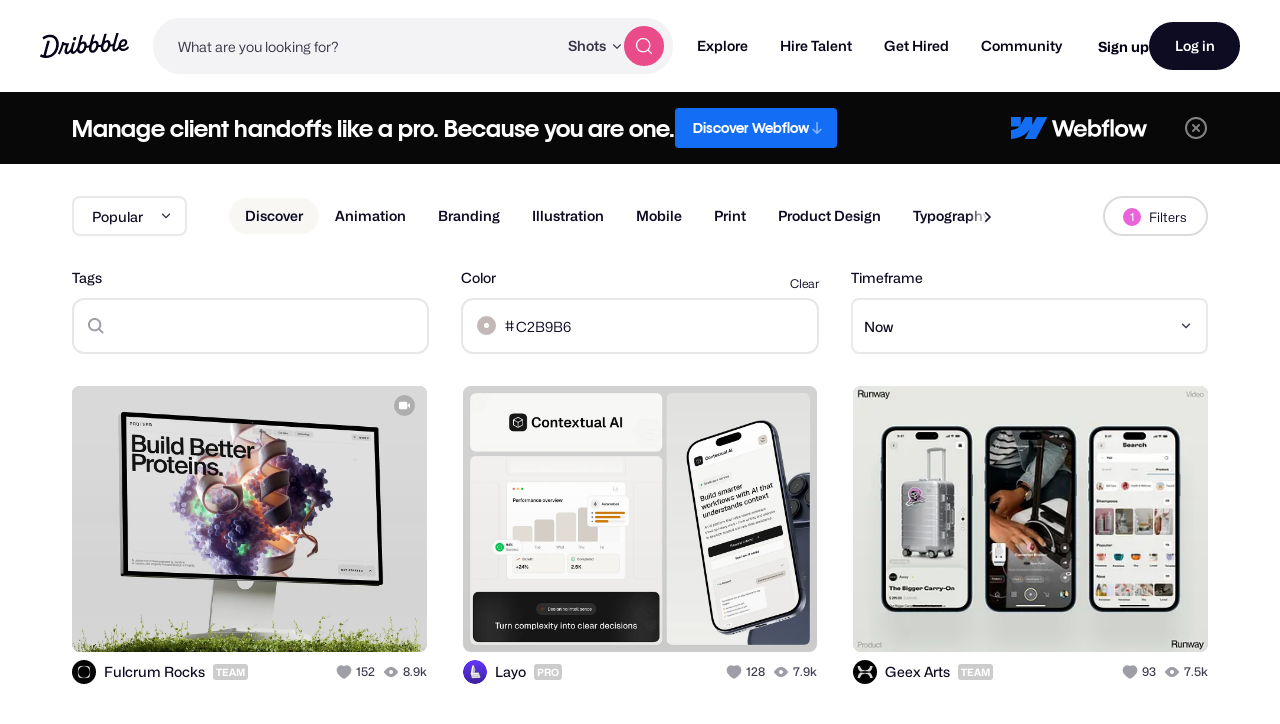

--- FILE ---
content_type: text/css
request_url: https://cdn.dribbble.com/assets/vite/assets/site-nav-autocomplete-14ad979f.css
body_size: 4406
content:
/*! @algolia/autocomplete-theme-classic 1.18.1 | MIT License | © Algolia, Inc. and contributors | https://github.com/algolia/autocomplete */:root{--aa-search-input-height: 44px;--aa-input-icon-size: 20px;--aa-base-unit: 16;--aa-spacing-factor: 1;--aa-spacing: calc(var(--aa-base-unit) * var(--aa-spacing-factor) * 1px);--aa-spacing-half: calc(var(--aa-spacing) / 2);--aa-panel-max-height: 650px;--aa-base-z-index: 9999;--aa-font-size: calc(var(--aa-base-unit) * 1px);--aa-font-family: inherit;--aa-font-weight-medium: 500;--aa-font-weight-semibold: 600;--aa-font-weight-bold: 700;--aa-icon-size: 20px;--aa-icon-stroke-width: 1.6;--aa-icon-color-rgb: 119, 119, 163;--aa-icon-color-alpha: 1;--aa-action-icon-size: 20px;--aa-text-color-rgb: 38, 38, 39;--aa-text-color-alpha: 1;--aa-primary-color-rgb: 62, 52, 211;--aa-primary-color-alpha: .2;--aa-muted-color-rgb: 128, 126, 163;--aa-muted-color-alpha: .6;--aa-panel-border-color-rgb: 128, 126, 163;--aa-panel-border-color-alpha: .3;--aa-input-border-color-rgb: 128, 126, 163;--aa-input-border-color-alpha: .8;--aa-background-color-rgb: 255, 255, 255;--aa-background-color-alpha: 1;--aa-input-background-color-rgb: 255, 255, 255;--aa-input-background-color-alpha: 1;--aa-selected-color-rgb: 179, 173, 214;--aa-selected-color-alpha: .205;--aa-description-highlight-background-color-rgb: 245, 223, 77;--aa-description-highlight-background-color-alpha: .5;--aa-detached-media-query: (max-width: 680px);--aa-detached-modal-media-query: (min-width: 680px);--aa-detached-modal-max-width: 680px;--aa-detached-modal-max-height: 500px;--aa-overlay-color-rgb: 115, 114, 129;--aa-overlay-color-alpha: .4;--aa-panel-shadow: 0 0 0 1px rgba(35, 38, 59, .1), 0 6px 16px -4px rgba(35, 38, 59, .15);--aa-scrollbar-width: 13px;--aa-scrollbar-track-background-color-rgb: 234, 234, 234;--aa-scrollbar-track-background-color-alpha: 1;--aa-scrollbar-thumb-background-color-rgb: var(--aa-background-color-rgb);--aa-scrollbar-thumb-background-color-alpha: 1}@media (hover: none) and (pointer: coarse){:root{--aa-spacing-factor: 1.2;--aa-action-icon-size: 22px}}body[data-theme=dark],body.dark{--aa-text-color-rgb: 183, 192, 199;--aa-primary-color-rgb: 146, 138, 255;--aa-muted-color-rgb: 146, 138, 255;--aa-input-background-color-rgb: 0, 3, 9;--aa-background-color-rgb: 21, 24, 42;--aa-selected-color-rgb: 146, 138, 255;--aa-selected-color-alpha: .25;--aa-description-highlight-background-color-rgb: 0 255 255;--aa-description-highlight-background-color-alpha: .25;--aa-icon-color-rgb: 119, 119, 163;--aa-panel-shadow: inset 1px 1px 0 0 rgb(44, 46, 64), 0 3px 8px 0 rgb(0, 3, 9);--aa-scrollbar-track-background-color-rgb: 44, 46, 64;--aa-scrollbar-thumb-background-color-rgb: var(--aa-background-color-rgb)}.aa-Panel *,.aa-Autocomplete *,.aa-DetachedFormContainer *{box-sizing:border-box}.aa-Panel,.aa-Autocomplete,.aa-DetachedFormContainer{color:#262627;color:rgba(var(--aa-text-color-rgb),var(--aa-text-color-alpha));font-family:inherit;font-family:var(--aa-font-family);font-size:16px;font-size:var(--aa-font-size);font-weight:400;line-height:1em;margin:0;padding:0;text-align:left}.aa-Form{align-items:center;background-color:#fff;background-color:rgba(var(--aa-input-background-color-rgb),var(--aa-input-background-color-alpha));border:1px solid rgba(128,126,163,.8);border:1px solid rgba(var(--aa-input-border-color-rgb),var(--aa-input-border-color-alpha));border-radius:3px;display:flex;line-height:1em;margin:0;position:relative;width:100%}.aa-Form:focus-within{border-color:#3e34d3;border-color:rgba(var(--aa-primary-color-rgb),1);box-shadow:#3e34d333 0 0 0 2px,inset #3e34d333 0 0 0 2px;box-shadow:rgba(var(--aa-primary-color-rgb),var(--aa-primary-color-alpha)) 0 0 0 2px,inset rgba(var(--aa-primary-color-rgb),var(--aa-primary-color-alpha)) 0 0 0 2px;outline:currentColor none medium}.aa-InputWrapperPrefix{align-items:center;display:flex;flex-shrink:0;height:44px;height:var(--aa-search-input-height);order:1}.aa-Label,.aa-LoadingIndicator{cursor:auto;cursor:initial;flex-shrink:0;height:100%;padding:0;text-align:left}.aa-Label svg,.aa-LoadingIndicator svg{color:#3e34d3;color:rgba(var(--aa-primary-color-rgb),1);height:auto;max-height:20px;max-height:var(--aa-input-icon-size);stroke-width:1.6;stroke-width:var(--aa-icon-stroke-width);width:20px;width:var(--aa-input-icon-size)}.aa-SubmitButton,.aa-LoadingIndicator{height:100%;padding-left:11px;padding-left:calc(var(--aa-spacing) * .75 - 1px);padding-right:8px;padding-right:var(--aa-spacing-half);width:47px;width:calc(var(--aa-spacing) * 1.75 + var(--aa-icon-size) - 1px)}@media (hover: none) and (pointer: coarse){.aa-SubmitButton,.aa-LoadingIndicator{padding-left:3px;padding-left:calc(var(--aa-spacing-half) / 2 - 1px);width:39px;width:calc(var(--aa-icon-size) + var(--aa-spacing) * 1.25 - 1px)}}.aa-SubmitButton{-webkit-appearance:none;-moz-appearance:none;appearance:none;background:none;border:0;margin:0}.aa-LoadingIndicator{align-items:center;display:flex;justify-content:center}.aa-LoadingIndicator[hidden]{display:none}.aa-InputWrapper{order:3;position:relative;width:100%}.aa-Input{-webkit-appearance:none;-moz-appearance:none;appearance:none;background:none;border:0;color:#262627;color:rgba(var(--aa-text-color-rgb),var(--aa-text-color-alpha));font:inherit;height:44px;height:var(--aa-search-input-height);padding:0;width:100%}.aa-Input::-moz-placeholder{color:#807ea399;color:rgba(var(--aa-muted-color-rgb),var(--aa-muted-color-alpha));opacity:1}.aa-Input::placeholder{color:#807ea399;color:rgba(var(--aa-muted-color-rgb),var(--aa-muted-color-alpha));opacity:1}.aa-Input:focus{border-color:none;box-shadow:none;outline:none}.aa-Input::-webkit-search-decoration,.aa-Input::-webkit-search-cancel-button,.aa-Input::-webkit-search-results-button,.aa-Input::-webkit-search-results-decoration{-webkit-appearance:none;-moz-appearance:none;appearance:none}.aa-InputWrapperSuffix{align-items:center;display:flex;height:44px;height:var(--aa-search-input-height);order:4}.aa-ClearButton{align-items:center;background:none;border:0;color:#807ea399;color:rgba(var(--aa-muted-color-rgb),var(--aa-muted-color-alpha));cursor:pointer;display:flex;height:100%;margin:0;padding:0 calc((16 * 1 * 1px) * .8333333333 - .5px);padding:0 calc(16px * .8333333333 - .5px);padding:0 calc(var(--aa-spacing) * .8333333333 - .5px)}@media (hover: none) and (pointer: coarse){.aa-ClearButton{padding:0 calc((16 * 1 * 1px) * .6666666667 - .5px);padding:0 calc(16px * .6666666667 - .5px);padding:0 calc(var(--aa-spacing) * .6666666667 - .5px)}}.aa-ClearButton:hover,.aa-ClearButton:focus{color:#262627;color:rgba(var(--aa-text-color-rgb),var(--aa-text-color-alpha))}.aa-ClearButton[hidden]{display:none}.aa-ClearButton svg{stroke-width:1.6;stroke-width:var(--aa-icon-stroke-width);width:20px;width:var(--aa-icon-size)}.aa-Panel{background-color:#fff;background-color:rgba(var(--aa-background-color-rgb),var(--aa-background-color-alpha));border-radius:4px;border-radius:calc(var(--aa-spacing) / 4);box-shadow:0 0 0 1px #23263b1a,0 6px 16px -4px #23263b26;box-shadow:var(--aa-panel-shadow);margin:8px 0 0;overflow:hidden;position:absolute;transition:opacity .2s ease-in,filter .2s ease-in}@media screen and (prefers-reduced-motion){.aa-Panel{transition:none}}.aa-Panel button{-webkit-appearance:none;-moz-appearance:none;appearance:none;background:none;border:0;margin:0;padding:0}.aa-PanelLayout{height:100%;margin:0;max-height:650px;max-height:var(--aa-panel-max-height);overflow-y:auto;padding:0;position:relative;text-align:left}.aa-PanelLayoutColumns--twoGolden{display:grid;grid-template-columns:39.2% auto;overflow:hidden;padding:0}.aa-PanelLayoutColumns--two{display:grid;grid-template-columns:repeat(2,minmax(0,1fr));overflow:hidden;padding:0}.aa-PanelLayoutColumns--three{display:grid;grid-template-columns:repeat(3,minmax(0,1fr));overflow:hidden;padding:0}.aa-Panel--stalled .aa-Source{filter:grayscale(1);opacity:.8}.aa-Panel--scrollable{margin:0;max-height:650px;max-height:var(--aa-panel-max-height);overflow-x:hidden;overflow-y:auto;padding:8px;padding:var(--aa-spacing-half);scrollbar-color:rgba(255,255,255,1) rgba(234,234,234,1);scrollbar-color:rgba(var(--aa-scrollbar-thumb-background-color-rgb),var(--aa-scrollbar-thumb-background-color-alpha)) rgba(var(--aa-scrollbar-track-background-color-rgb),var(--aa-scrollbar-track-background-color-alpha));scrollbar-width:thin}.aa-Panel--scrollable::-webkit-scrollbar{width:13px;width:var(--aa-scrollbar-width)}.aa-Panel--scrollable::-webkit-scrollbar-track{background-color:#eaeaea;background-color:rgba(var(--aa-scrollbar-track-background-color-rgb),var(--aa-scrollbar-track-background-color-alpha))}.aa-Panel--scrollable::-webkit-scrollbar-thumb{background-color:#fff;background-color:rgba(var(--aa-scrollbar-thumb-background-color-rgb),var(--aa-scrollbar-thumb-background-color-alpha));border-color:#eaeaea;border-color:rgba(var(--aa-scrollbar-track-background-color-rgb),var(--aa-scrollbar-track-background-color-alpha));border-radius:9999px;border-style:solid;border-width:3px 2px 3px 3px}.aa-Source{margin:0;padding:0;position:relative;width:100%}.aa-Source:empty{display:none}.aa-SourceNoResults{font-size:1em;margin:0;padding:16px;padding:var(--aa-spacing)}.aa-List{list-style:none;margin:0;padding:0;position:relative}.aa-SourceHeader{margin:8px .5em 8px 0;margin:var(--aa-spacing-half) .5em var(--aa-spacing-half) 0;padding:0;position:relative}.aa-SourceHeader:empty{display:none}.aa-SourceHeaderTitle{background:rgba(255,255,255,1);background:rgba(var(--aa-background-color-rgb),var(--aa-background-color-alpha));color:#3e34d3;color:rgba(var(--aa-primary-color-rgb),1);display:inline-block;font-size:.8em;font-weight:600;font-weight:var(--aa-font-weight-semibold);margin:0;padding:0 8px 0 0;padding:0 var(--aa-spacing-half) 0 0;position:relative;z-index:9999;z-index:var(--aa-base-z-index)}.aa-SourceHeaderLine{border-bottom:solid 1px rgba(62,52,211,1);border-bottom:solid 1px rgba(var(--aa-primary-color-rgb),1);display:block;height:2px;left:0;margin:0;opacity:.3;padding:0;position:absolute;right:0;top:8px;top:var(--aa-spacing-half);z-index:9998;z-index:calc(var(--aa-base-z-index) - 1)}.aa-SourceFooterSeeAll{background:linear-gradient(180deg,rgba(255,255,255,1),rgba(128,126,163,.14));background:linear-gradient(180deg,rgba(var(--aa-background-color-rgb),var(--aa-background-color-alpha)),rgba(128,126,163,.14));border:1px solid rgba(128,126,163,.6);border:1px solid rgba(var(--aa-muted-color-rgb),var(--aa-muted-color-alpha));border-radius:5px;box-shadow:inset 0 0 2px #fff,0 2px 2px -1px #4c455826;color:inherit;font-size:.95em;font-weight:500;font-weight:var(--aa-font-weight-medium);padding:.475em 1em .6em;-webkit-text-decoration:none;text-decoration:none}.aa-SourceFooterSeeAll:focus,.aa-SourceFooterSeeAll:hover{border:1px solid rgba(62,52,211,1);border:1px solid rgba(var(--aa-primary-color-rgb),1);color:#3e34d3;color:rgba(var(--aa-primary-color-rgb),1)}.aa-Item{align-items:center;border-radius:3px;cursor:pointer;display:grid;min-height:40px;min-height:calc(var(--aa-spacing) * 2.5);padding:4px;padding:calc(var(--aa-spacing-half) / 2)}.aa-Item[aria-selected=true]{background-color:#b3add634;background-color:rgba(var(--aa-selected-color-rgb),var(--aa-selected-color-alpha))}.aa-Item[aria-selected=true] .aa-ItemActionButton,.aa-Item[aria-selected=true] .aa-ActiveOnly{visibility:visible}.aa-ItemIcon{align-items:center;background:rgba(255,255,255,1);background:rgba(var(--aa-background-color-rgb),var(--aa-background-color-alpha));border-radius:3px;box-shadow:inset 0 0 0 1px #807ea34d;box-shadow:inset 0 0 0 1px rgba(var(--aa-panel-border-color-rgb),var(--aa-panel-border-color-alpha));color:#7777a3;color:rgba(var(--aa-icon-color-rgb),var(--aa-icon-color-alpha));display:flex;flex-shrink:0;font-size:.7em;height:28px;height:calc(var(--aa-icon-size) + var(--aa-spacing-half));justify-content:center;overflow:hidden;stroke-width:1.6;stroke-width:var(--aa-icon-stroke-width);text-align:center;width:28px;width:calc(var(--aa-icon-size) + var(--aa-spacing-half))}.aa-ItemIcon img{height:auto;max-height:20px;max-height:calc(var(--aa-icon-size) + var(--aa-spacing-half) - 8px);max-width:20px;max-width:calc(var(--aa-icon-size) + var(--aa-spacing-half) - 8px);width:auto}.aa-ItemIcon svg{height:20px;height:var(--aa-icon-size);width:20px;width:var(--aa-icon-size)}.aa-ItemIcon--alignTop{align-self:flex-start}.aa-ItemIcon--noBorder{background:none;box-shadow:none}.aa-ItemIcon--picture{height:96px;width:96px}.aa-ItemIcon--picture img{max-height:100%;max-width:100%;padding:8px;padding:var(--aa-spacing-half)}.aa-ItemContent{align-items:center;cursor:pointer;display:grid;grid-gap:8px;gap:8px;grid-gap:var(--aa-spacing-half);gap:var(--aa-spacing-half);grid-auto-flow:column;line-height:1.25em;overflow:hidden}.aa-ItemContent:empty{display:none}.aa-ItemContent mark{background:none;color:#262627;color:rgba(var(--aa-text-color-rgb),var(--aa-text-color-alpha));font-style:normal;font-weight:700;font-weight:var(--aa-font-weight-bold)}.aa-ItemContent--dual{display:flex;flex-direction:column;justify-content:space-between;text-align:left}.aa-ItemContent--dual .aa-ItemContentTitle,.aa-ItemContent--dual .aa-ItemContentSubtitle{display:block}.aa-ItemContent--indented{padding-left:36px;padding-left:calc(var(--aa-icon-size) + var(--aa-spacing))}.aa-ItemContentBody{display:grid;grid-gap:4px;gap:4px;grid-gap:calc(var(--aa-spacing-half) / 2);gap:calc(var(--aa-spacing-half) / 2)}.aa-ItemContentTitle{display:inline-block;margin:0 .5em 0 0;max-width:100%;overflow:hidden;padding:0;text-overflow:ellipsis;white-space:nowrap}.aa-ItemContentSubtitle{font-size:.92em}.aa-ItemContentSubtitleIcon:before{border-color:#807ea3a3;border-color:rgba(var(--aa-muted-color-rgb),.64);border-style:solid;content:"";display:inline-block;left:1px;position:relative;top:-3px}.aa-ItemContentSubtitle--inline .aa-ItemContentSubtitleIcon:before{border-width:0 0 1.5px;margin-left:8px;margin-left:var(--aa-spacing-half);margin-right:4px;margin-right:calc(var(--aa-spacing-half) / 2);width:10px;width:calc(var(--aa-spacing-half) + 2px)}.aa-ItemContentSubtitle--standalone{align-items:center;color:#262627;color:rgba(var(--aa-text-color-rgb),var(--aa-text-color-alpha));display:grid;grid-gap:8px;gap:8px;grid-gap:var(--aa-spacing-half);gap:var(--aa-spacing-half);grid-auto-flow:column;justify-content:start}.aa-ItemContentSubtitle--standalone .aa-ItemContentSubtitleIcon:before{border-radius:0 0 0 3px;border-width:0 0 1.5px 1.5px;height:8px;height:var(--aa-spacing-half);width:8px;width:var(--aa-spacing-half)}.aa-ItemContentSubtitleCategory{color:#807ea3;color:rgba(var(--aa-muted-color-rgb),1);font-weight:500}.aa-ItemContentDescription{color:#262627;color:rgba(var(--aa-text-color-rgb),var(--aa-text-color-alpha));font-size:.85em;max-width:100%;overflow-x:hidden;text-overflow:ellipsis}.aa-ItemContentDescription:empty{display:none}.aa-ItemContentDescription mark{background:rgba(245,223,77,.5);background:rgba(var(--aa-description-highlight-background-color-rgb),var(--aa-description-highlight-background-color-alpha));color:#262627;color:rgba(var(--aa-text-color-rgb),var(--aa-text-color-alpha));font-style:normal;font-weight:500;font-weight:var(--aa-font-weight-medium)}.aa-ItemContentDash{color:#807ea399;color:rgba(var(--aa-muted-color-rgb),var(--aa-muted-color-alpha));display:none;opacity:.4}.aa-ItemContentTag{background-color:#3e34d333;background-color:rgba(var(--aa-primary-color-rgb),var(--aa-primary-color-alpha));border-radius:3px;margin:0 .4em 0 0;padding:.08em .3em}.aa-ItemWrapper,.aa-ItemLink{align-items:center;color:inherit;display:grid;grid-gap:4px;gap:4px;grid-gap:calc(var(--aa-spacing-half) / 2);gap:calc(var(--aa-spacing-half) / 2);grid-auto-flow:column;justify-content:space-between;width:100%}.aa-ItemLink{color:inherit;-webkit-text-decoration:none;text-decoration:none}.aa-ItemActions{display:grid;grid-auto-flow:column;height:100%;justify-self:end;margin:0 calc((16 * 1 * 1px) / -3);margin:0 calc(16px / -3);margin:0 calc(var(--aa-spacing) / -3);padding:0 2px 0 0}.aa-ItemActionButton{align-items:center;background:none;border:0;color:#807ea399;color:rgba(var(--aa-muted-color-rgb),var(--aa-muted-color-alpha));cursor:pointer;display:flex;flex-shrink:0;padding:0}.aa-ItemActionButton:hover svg,.aa-ItemActionButton:focus svg{color:#262627;color:rgba(var(--aa-text-color-rgb),var(--aa-text-color-alpha))}@media (hover: none) and (pointer: coarse){.aa-ItemActionButton:hover svg,.aa-ItemActionButton:focus svg{color:inherit}}.aa-ItemActionButton svg{color:#807ea399;color:rgba(var(--aa-muted-color-rgb),var(--aa-muted-color-alpha));margin:0;margin:calc(16px / 3);margin:calc(var(--aa-spacing) / 3);stroke-width:1.6;stroke-width:var(--aa-icon-stroke-width);width:20px;width:var(--aa-action-icon-size)}.aa-ActiveOnly{visibility:hidden}.aa-PanelHeader{align-items:center;background:rgba(62,52,211,1);background:rgba(var(--aa-primary-color-rgb),1);color:#fff;display:grid;height:var(--aa-modal-header-height);margin:0;padding:8px 16px;padding:var(--aa-spacing-half) var(--aa-spacing);position:relative}.aa-PanelHeader:after{background-image:linear-gradient(rgba(255,255,255,1),rgba(255,255,255,0));background-image:linear-gradient(rgba(var(--aa-background-color-rgb),1),rgba(var(--aa-background-color-rgb),0));bottom:-8px;bottom:calc(var(--aa-spacing-half) * -1);content:"";height:8px;height:var(--aa-spacing-half);left:0;pointer-events:none;position:absolute;right:0;z-index:9999;z-index:var(--aa-base-z-index)}.aa-PanelFooter{background-color:#fff;background-color:rgba(var(--aa-background-color-rgb),var(--aa-background-color-alpha));box-shadow:inset 0 1px #807ea34d;box-shadow:inset 0 1px 0 rgba(var(--aa-panel-border-color-rgb),var(--aa-panel-border-color-alpha));display:flex;justify-content:space-between;margin:0;padding:16px;padding:var(--aa-spacing);position:relative;z-index:9999;z-index:var(--aa-base-z-index)}.aa-PanelFooter:after{background-image:linear-gradient(rgba(255,255,255,0),rgba(128,126,163,.6));background-image:linear-gradient(rgba(var(--aa-background-color-rgb),0),rgba(var(--aa-muted-color-rgb),var(--aa-muted-color-alpha)));content:"";height:16px;height:var(--aa-spacing);left:0;opacity:.12;pointer-events:none;position:absolute;right:0;top:-16px;top:calc(var(--aa-spacing) * -1);z-index:9998;z-index:calc(var(--aa-base-z-index) - 1)}.aa-DetachedContainer{background:rgba(255,255,255,1);background:rgba(var(--aa-background-color-rgb),var(--aa-background-color-alpha));bottom:0;box-shadow:0 0 0 1px #23263b1a,0 6px 16px -4px #23263b26;box-shadow:var(--aa-panel-shadow);display:flex;flex-direction:column;left:0;margin:0;overflow:hidden;padding:0;position:fixed;right:0;top:0;z-index:9999;z-index:var(--aa-base-z-index)}.aa-DetachedContainer:after{height:32px}.aa-DetachedContainer .aa-SourceHeader{margin:8px 0 8px 2px;margin:var(--aa-spacing-half) 0 var(--aa-spacing-half) 2px}.aa-DetachedContainer .aa-Panel{background-color:#fff;background-color:rgba(var(--aa-background-color-rgb),var(--aa-background-color-alpha));border-radius:0;box-shadow:none;flex-grow:1;margin:0;padding:0;position:relative}.aa-DetachedContainer .aa-PanelLayout{bottom:0;box-shadow:none;left:0;margin:0;max-height:none;overflow-y:auto;position:absolute;right:0;top:0;width:100%}.aa-DetachedFormContainer{border-bottom:solid 1px rgba(128,126,163,.3);border-bottom:solid 1px rgba(var(--aa-panel-border-color-rgb),var(--aa-panel-border-color-alpha));display:flex;flex-direction:row;justify-content:space-between;margin:0;padding:8px;padding:var(--aa-spacing-half)}.aa-DetachedCancelButton{background:none;border:0;border-radius:3px;color:inherit;color:#262627;color:rgba(var(--aa-text-color-rgb),var(--aa-text-color-alpha));cursor:pointer;font:inherit;margin:0 0 0 8px;margin:0 0 0 var(--aa-spacing-half);padding:0 8px;padding:0 var(--aa-spacing-half)}.aa-DetachedCancelButton:hover,.aa-DetachedCancelButton:focus{box-shadow:inset 0 0 0 1px #807ea34d;box-shadow:inset 0 0 0 1px rgba(var(--aa-panel-border-color-rgb),var(--aa-panel-border-color-alpha))}.aa-DetachedContainer--modal{border-radius:6px;bottom:inherit;height:auto;margin:0 auto;max-width:680px;max-width:var(--aa-detached-modal-max-width);position:absolute;top:3%}.aa-DetachedContainer--modal .aa-PanelLayout{max-height:500px;max-height:var(--aa-detached-modal-max-height);padding-bottom:8px;padding-bottom:var(--aa-spacing-half);position:static}.aa-DetachedContainer--modal .aa-PanelLayout:empty{display:none}.aa-DetachedSearchButton{align-items:center;background-color:#fff;background-color:rgba(var(--aa-input-background-color-rgb),var(--aa-input-background-color-alpha));border:1px solid rgba(128,126,163,.8);border:1px solid rgba(var(--aa-input-border-color-rgb),var(--aa-input-border-color-alpha));border-radius:3px;color:#807ea399;color:rgba(var(--aa-muted-color-rgb),var(--aa-muted-color-alpha));cursor:pointer;display:flex;font:inherit;font-family:inherit;font-family:var(--aa-font-family);font-size:16px;font-size:var(--aa-font-size);height:44px;height:var(--aa-search-input-height);margin:0;padding:0 5.5px;padding:0 calc(var(--aa-search-input-height) / 8);position:relative;text-align:left;width:100%}.aa-DetachedSearchButton:focus{border-color:#3e34d3;border-color:rgba(var(--aa-primary-color-rgb),1);box-shadow:#3e34d333 0 0 0 3px,inset #3e34d333 0 0 0 2px;box-shadow:rgba(var(--aa-primary-color-rgb),var(--aa-primary-color-alpha)) 0 0 0 3px,inset rgba(var(--aa-primary-color-rgb),var(--aa-primary-color-alpha)) 0 0 0 2px;outline:currentColor none medium}.aa-DetachedSearchButtonIcon{align-items:center;color:#3e34d3;color:rgba(var(--aa-primary-color-rgb),1);cursor:auto;cursor:initial;display:flex;flex-shrink:0;height:100%;justify-content:center;width:36px;width:calc(var(--aa-icon-size) + var(--aa-spacing))}.aa-DetachedSearchButtonQuery{color:#262627;color:rgba(var(--aa-text-color-rgb),1);line-height:1.25em;overflow:hidden;text-overflow:ellipsis;white-space:nowrap}.aa-DetachedSearchButtonPlaceholder[hidden]{display:none}.aa-Detached{height:100vh;overflow:hidden}.aa-DetachedOverlay{background-color:#73728166;background-color:rgba(var(--aa-overlay-color-rgb),var(--aa-overlay-color-alpha));height:100vh;left:0;margin:0;padding:0;position:fixed;right:0;top:0;z-index:9998;z-index:calc(var(--aa-base-z-index) - 1)}.aa-GradientTop,.aa-GradientBottom{height:8px;height:var(--aa-spacing-half);left:0;pointer-events:none;position:absolute;right:0;z-index:9999;z-index:var(--aa-base-z-index)}.aa-GradientTop{background-image:linear-gradient(rgba(255,255,255,1),rgba(255,255,255,0));background-image:linear-gradient(rgba(var(--aa-background-color-rgb),1),rgba(var(--aa-background-color-rgb),0));top:0}.aa-GradientBottom{background-image:linear-gradient(rgba(255,255,255,0),rgba(255,255,255,1));background-image:linear-gradient(rgba(var(--aa-background-color-rgb),0),rgba(var(--aa-background-color-rgb),1));border-bottom-left-radius:4px;border-bottom-left-radius:calc(var(--aa-spacing) / 4);border-bottom-right-radius:4px;border-bottom-right-radius:calc(var(--aa-spacing) / 4);bottom:0}@media (hover: none) and (pointer: coarse){.aa-DesktopOnly{display:none}}@media (hover: hover){.aa-TouchOnly{display:none}}
